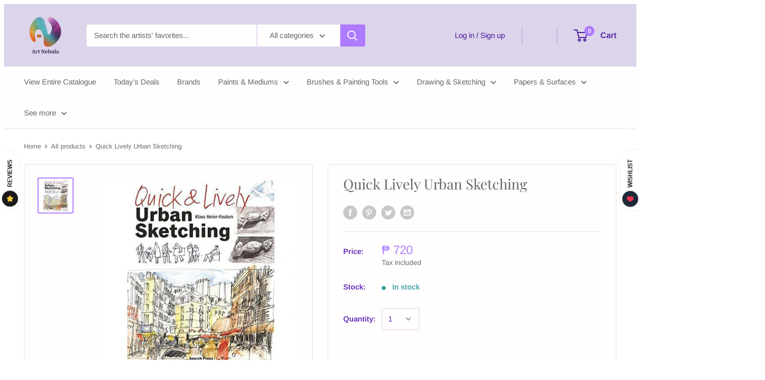

--- FILE ---
content_type: text/javascript; charset=utf-8
request_url: https://www.artnebulaph.com/products/quick-lively-urban-sketching.js
body_size: 1026
content:
{"id":11685389956,"title":"Quick Lively Urban Sketching","handle":"quick-lively-urban-sketching","description":"\u003cmeta charset=\"utf-8\"\u003e\n\u003cp\u003eWritten by architect and art teacher Klaus Meier-Pauken, an expert in urban sketching, this book teaches the reader to create quick, animated drawings that are full of life and expression. Whether the reader is looking to discover their own sketching style, or to build on existing knowledge, the practical exercises will get them thinking, and the extensive collection of the author’s work will inspire them.\u003cbr\u003e\u003cbr\u003eDivided into seven lessons: tools, color, composition, bringing a sketch to life, urban life, landscapes and human subjects, each contains learning objectives and tips to hone technique. Readers can decide how strong or detailed to make linework; when to use pencil or ink; how much color to use, and where; how to successfully compose an image and use perspective to bring it to life; how to use contrast; and how to incorporate detail.\u003cbr\u003e\u003cbr\u003eIn a time when most people have a camera to hand at all times, the question of why we sketch is ever more relevant. A sketch cannot capture a scene with perfect accuracy instead, it is about something more. We sketch to capture an impression, record a feeling, create a personal interpretation; sketching is an act of personal expression.\u003c\/p\u003e\n\u003cspan\u003e\u003c\/span\u003e\n\u003cp\u003e\u003cb\u003eKlaus Meier-Pauken\u003c\/b\u003e\u003cspan\u003e \u003c\/span\u003ewas born in 1952. He studied architecture and worked as an architect and urban planner from 1983 until 1992. He has worked at Cologne University of Applied Sciences since 1992, and also teaches perspective and freehand drawing at the FFI in Cologne. His works have been shown in multiple exhibitions.\u003c\/p\u003e","published_at":"2021-04-17T03:21:40+08:00","created_at":"2017-08-07T17:35:20+08:00","vendor":"Fullybooked","type":"Books","tags":["book","drawing book","pencil book","Price Range_PhP 0-1000","See More","sketching","spo-default","spo-disabled","urban sketching"],"price":72000,"price_min":72000,"price_max":72000,"available":true,"price_varies":false,"compare_at_price":null,"compare_at_price_min":0,"compare_at_price_max":0,"compare_at_price_varies":false,"variants":[{"id":47979338628,"title":"Default Title","option1":"Default Title","option2":null,"option3":null,"sku":"","requires_shipping":true,"taxable":true,"featured_image":null,"available":true,"name":"Quick Lively Urban Sketching","public_title":null,"options":["Default Title"],"price":72000,"weight":3000,"compare_at_price":null,"inventory_quantity":2,"inventory_management":"shopify","inventory_policy":"deny","barcode":"9781782214175","requires_selling_plan":false,"selling_plan_allocations":[]}],"images":["\/\/cdn.shopify.com\/s\/files\/1\/1054\/1674\/products\/9781782214175-us_8156d20a-3f80-4b9c-bdb1-a021f7442bf6.jpg?v=1527179044"],"featured_image":"\/\/cdn.shopify.com\/s\/files\/1\/1054\/1674\/products\/9781782214175-us_8156d20a-3f80-4b9c-bdb1-a021f7442bf6.jpg?v=1527179044","options":[{"name":"Title","position":1,"values":["Default Title"]}],"url":"\/products\/quick-lively-urban-sketching","media":[{"alt":"Quick Lively Urban Sketching Books Art Nebula","id":877357695020,"position":1,"preview_image":{"aspect_ratio":1.0,"height":500,"width":500,"src":"https:\/\/cdn.shopify.com\/s\/files\/1\/1054\/1674\/products\/9781782214175-us_8156d20a-3f80-4b9c-bdb1-a021f7442bf6.jpg?v=1527179044"},"aspect_ratio":1.0,"height":500,"media_type":"image","src":"https:\/\/cdn.shopify.com\/s\/files\/1\/1054\/1674\/products\/9781782214175-us_8156d20a-3f80-4b9c-bdb1-a021f7442bf6.jpg?v=1527179044","width":500}],"requires_selling_plan":false,"selling_plan_groups":[]}